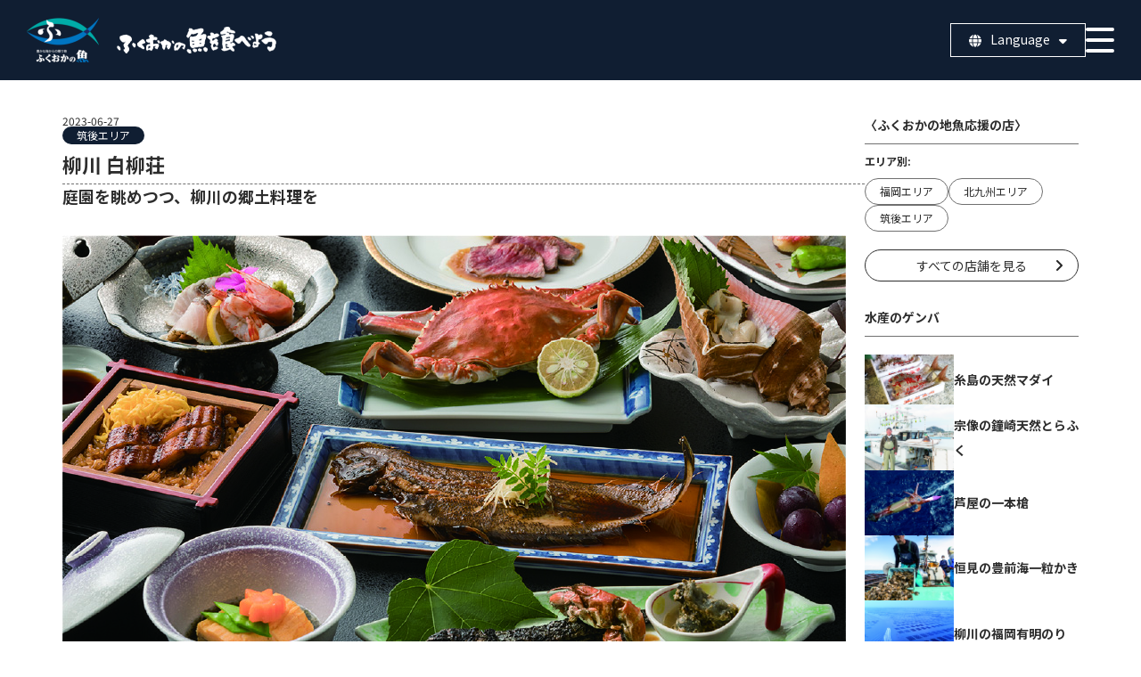

--- FILE ---
content_type: text/html; charset=UTF-8
request_url: https://fukuoka.jizakanavi-plus.jp/blog/2023/06/27/%E6%9F%B3%E5%B7%9D-%E7%99%BD%E6%9F%B3%E8%8D%98/
body_size: 9279
content:

<!DOCTYPE html>
<html lang="en">

<head>
    <meta charset="utf-8">
    <meta name="viewport" content="width=device-width, initial-scale=1">
    <meta http-equiv="X-UA-Compatible" content="IE=edge">
        <link href="https://fukuoka.jizakanavi-plus.jp/wp-content/themes/jizakanavi-local-fish_v1.0/css/reset.css" rel="stylesheet" type="text/css" media="all" />
    <link href="https://fukuoka.jizakanavi-plus.jp/wp-content/themes/jizakanavi-local-fish_v1.0/css/style.css" rel="stylesheet" type="text/css" media="all" />
            <link rel="stylesheet" type="text/css" href="//cdn.jsdelivr.net/npm/slick-carousel@1.8.1/slick/slick.css" />
    <link rel="preconnect" href="https://fonts.googleapis.com">
    <link rel="preconnect" href="https://fonts.gstatic.com" crossorigin>
    <link href="https://fonts.googleapis.com/css2?family=Noto+Sans+JP:wght@400;700&family=Kiwi+Maru:wght@400;500&display=swap" rel="stylesheet">
    <link rel="shortcut icon" href="https://fukuoka.jizakanavi-plus.jp/wp-content/themes/jizakanavi-local-fish_v1.0/images/logo/favicon.ico">
    <script src="https://kit.fontawesome.com/efa32b184d.js" crossorigin="anonymous"></script>
    <script src="https://code.jquery.com/jquery-3.6.0.min.js" integrity="sha256-/xUj+3OJU5yExlq6GSYGSHk7tPXikynS7ogEvDej/m4=" crossorigin="anonymous"></script>
    <script type="text/javascript" src="https://cdn.jsdelivr.net/npm/slick-carousel@1.8.1/slick/slick.min.js"></script>
    <!-- Google tag (gtag.js) -->
    <script async src="https://www.googletagmanager.com/gtag/js?id=G-3DKL5TMKEX"></script>
    <script>
        window.dataLayer = window.dataLayer || [];

        function gtag() {
            dataLayer.push(arguments);
        }
        gtag('js', new Date());
        gtag('config', 'G-3DKL5TMKEX');
    </script>
    <title>柳川 白柳荘 | ふくおかの魚を食べよう</title>
	<style>img:is([sizes="auto" i], [sizes^="auto," i]) { contain-intrinsic-size: 3000px 1500px }</style>
	
		<!-- All in One SEO 4.8.7 - aioseo.com -->
	<meta name="robots" content="max-image-preview:large" />
	<meta name="author" content="jizakanavip-admin-usr"/>
	<link rel="canonical" href="https://fukuoka.jizakanavi-plus.jp/blog/2023/06/27/%e6%9f%b3%e5%b7%9d-%e7%99%bd%e6%9f%b3%e8%8d%98/" />
	<meta name="generator" content="All in One SEO (AIOSEO) 4.8.7" />
		<meta property="og:locale" content="ja_JP" />
		<meta property="og:site_name" content="ふくおかの魚を食べよう | 福岡の地魚料理がうまい店" />
		<meta property="og:type" content="article" />
		<meta property="og:title" content="柳川 白柳荘 | ふくおかの魚を食べよう" />
		<meta property="og:url" content="https://fukuoka.jizakanavi-plus.jp/blog/2023/06/27/%e6%9f%b3%e5%b7%9d-%e7%99%bd%e6%9f%b3%e8%8d%98/" />
		<meta property="og:image" content="https://fukuoka.jizakanavi-plus.jp/wp-content/uploads/2023/06/c15_01.jpg" />
		<meta property="og:image:secure_url" content="https://fukuoka.jizakanavi-plus.jp/wp-content/uploads/2023/06/c15_01.jpg" />
		<meta property="og:image:width" content="879" />
		<meta property="og:image:height" content="486" />
		<meta property="article:published_time" content="2023-06-27T11:54:31+00:00" />
		<meta property="article:modified_time" content="2023-06-29T15:17:23+00:00" />
		<meta name="twitter:card" content="summary_large_image" />
		<meta name="twitter:title" content="柳川 白柳荘 | ふくおかの魚を食べよう" />
		<meta name="twitter:image" content="https://fukuoka.jizakanavi-plus.jp/wp-content/uploads/2023/06/c15_01.jpg" />
		<script type="application/ld+json" class="aioseo-schema">
			{"@context":"https:\/\/schema.org","@graph":[{"@type":"BlogPosting","@id":"https:\/\/fukuoka.jizakanavi-plus.jp\/blog\/2023\/06\/27\/%e6%9f%b3%e5%b7%9d-%e7%99%bd%e6%9f%b3%e8%8d%98\/#blogposting","name":"\u67f3\u5ddd \u767d\u67f3\u8358 | \u3075\u304f\u304a\u304b\u306e\u9b5a\u3092\u98df\u3079\u3088\u3046","headline":"\u67f3\u5ddd \u767d\u67f3\u8358","author":{"@id":"https:\/\/fukuoka.jizakanavi-plus.jp\/blog\/author\/jizakanavip-admin-usr\/#author"},"publisher":{"@id":"https:\/\/fukuoka.jizakanavi-plus.jp\/#organization"},"image":{"@type":"ImageObject","url":"https:\/\/fukuoka.jizakanavi-plus.jp\/wp-content\/uploads\/2023\/06\/c15_01.jpg","width":879,"height":486},"datePublished":"2023-06-27T20:54:31+09:00","dateModified":"2023-06-30T00:17:23+09:00","inLanguage":"ja","mainEntityOfPage":{"@id":"https:\/\/fukuoka.jizakanavi-plus.jp\/blog\/2023\/06\/27\/%e6%9f%b3%e5%b7%9d-%e7%99%bd%e6%9f%b3%e8%8d%98\/#webpage"},"isPartOf":{"@id":"https:\/\/fukuoka.jizakanavi-plus.jp\/blog\/2023\/06\/27\/%e6%9f%b3%e5%b7%9d-%e7%99%bd%e6%9f%b3%e8%8d%98\/#webpage"},"articleSection":"\u30a6\u30ca\u30ae, \u30af\u30c1\u30be\u30b3, \u7b51\u5f8c\u30a8\u30ea\u30a2"},{"@type":"BreadcrumbList","@id":"https:\/\/fukuoka.jizakanavi-plus.jp\/blog\/2023\/06\/27\/%e6%9f%b3%e5%b7%9d-%e7%99%bd%e6%9f%b3%e8%8d%98\/#breadcrumblist","itemListElement":[{"@type":"ListItem","@id":"https:\/\/fukuoka.jizakanavi-plus.jp#listItem","position":1,"name":"\u30db\u30fc\u30e0","item":"https:\/\/fukuoka.jizakanavi-plus.jp","nextItem":{"@type":"ListItem","@id":"https:\/\/fukuoka.jizakanavi-plus.jp\/blog\/category\/area\/#listItem","name":"\u30a8\u30ea\u30a2\u5225"}},{"@type":"ListItem","@id":"https:\/\/fukuoka.jizakanavi-plus.jp\/blog\/category\/area\/#listItem","position":2,"name":"\u30a8\u30ea\u30a2\u5225","item":"https:\/\/fukuoka.jizakanavi-plus.jp\/blog\/category\/area\/","nextItem":{"@type":"ListItem","@id":"https:\/\/fukuoka.jizakanavi-plus.jp\/blog\/category\/area\/chikugo\/#listItem","name":"\u7b51\u5f8c\u30a8\u30ea\u30a2"},"previousItem":{"@type":"ListItem","@id":"https:\/\/fukuoka.jizakanavi-plus.jp#listItem","name":"\u30db\u30fc\u30e0"}},{"@type":"ListItem","@id":"https:\/\/fukuoka.jizakanavi-plus.jp\/blog\/category\/area\/chikugo\/#listItem","position":3,"name":"\u7b51\u5f8c\u30a8\u30ea\u30a2","item":"https:\/\/fukuoka.jizakanavi-plus.jp\/blog\/category\/area\/chikugo\/","nextItem":{"@type":"ListItem","@id":"https:\/\/fukuoka.jizakanavi-plus.jp\/blog\/2023\/06\/27\/%e6%9f%b3%e5%b7%9d-%e7%99%bd%e6%9f%b3%e8%8d%98\/#listItem","name":"\u67f3\u5ddd \u767d\u67f3\u8358"},"previousItem":{"@type":"ListItem","@id":"https:\/\/fukuoka.jizakanavi-plus.jp\/blog\/category\/area\/#listItem","name":"\u30a8\u30ea\u30a2\u5225"}},{"@type":"ListItem","@id":"https:\/\/fukuoka.jizakanavi-plus.jp\/blog\/2023\/06\/27\/%e6%9f%b3%e5%b7%9d-%e7%99%bd%e6%9f%b3%e8%8d%98\/#listItem","position":4,"name":"\u67f3\u5ddd \u767d\u67f3\u8358","previousItem":{"@type":"ListItem","@id":"https:\/\/fukuoka.jizakanavi-plus.jp\/blog\/category\/area\/chikugo\/#listItem","name":"\u7b51\u5f8c\u30a8\u30ea\u30a2"}}]},{"@type":"Organization","@id":"https:\/\/fukuoka.jizakanavi-plus.jp\/#organization","name":"\u3075\u304f\u304a\u304b\u306e\u9b5a\u3092\u98df\u3079\u3088\u3046","description":"\u798f\u5ca1\u306e\u5730\u9b5a\u6599\u7406\u304c\u3046\u307e\u3044\u5e97","url":"https:\/\/fukuoka.jizakanavi-plus.jp\/"},{"@type":"Person","@id":"https:\/\/fukuoka.jizakanavi-plus.jp\/blog\/author\/jizakanavip-admin-usr\/#author","url":"https:\/\/fukuoka.jizakanavi-plus.jp\/blog\/author\/jizakanavip-admin-usr\/","name":"jizakanavip-admin-usr","image":{"@type":"ImageObject","@id":"https:\/\/fukuoka.jizakanavi-plus.jp\/blog\/2023\/06\/27\/%e6%9f%b3%e5%b7%9d-%e7%99%bd%e6%9f%b3%e8%8d%98\/#authorImage","url":"https:\/\/secure.gravatar.com\/avatar\/9e5d79da11c333bf0b261b33f90bf076e1b36bd7814ba08b94437d9b48931f61?s=96&d=mm&r=g","width":96,"height":96,"caption":"jizakanavip-admin-usr"}},{"@type":"WebPage","@id":"https:\/\/fukuoka.jizakanavi-plus.jp\/blog\/2023\/06\/27\/%e6%9f%b3%e5%b7%9d-%e7%99%bd%e6%9f%b3%e8%8d%98\/#webpage","url":"https:\/\/fukuoka.jizakanavi-plus.jp\/blog\/2023\/06\/27\/%e6%9f%b3%e5%b7%9d-%e7%99%bd%e6%9f%b3%e8%8d%98\/","name":"\u67f3\u5ddd \u767d\u67f3\u8358 | \u3075\u304f\u304a\u304b\u306e\u9b5a\u3092\u98df\u3079\u3088\u3046","inLanguage":"ja","isPartOf":{"@id":"https:\/\/fukuoka.jizakanavi-plus.jp\/#website"},"breadcrumb":{"@id":"https:\/\/fukuoka.jizakanavi-plus.jp\/blog\/2023\/06\/27\/%e6%9f%b3%e5%b7%9d-%e7%99%bd%e6%9f%b3%e8%8d%98\/#breadcrumblist"},"author":{"@id":"https:\/\/fukuoka.jizakanavi-plus.jp\/blog\/author\/jizakanavip-admin-usr\/#author"},"creator":{"@id":"https:\/\/fukuoka.jizakanavi-plus.jp\/blog\/author\/jizakanavip-admin-usr\/#author"},"image":{"@type":"ImageObject","url":"https:\/\/fukuoka.jizakanavi-plus.jp\/wp-content\/uploads\/2023\/06\/c15_01.jpg","@id":"https:\/\/fukuoka.jizakanavi-plus.jp\/blog\/2023\/06\/27\/%e6%9f%b3%e5%b7%9d-%e7%99%bd%e6%9f%b3%e8%8d%98\/#mainImage","width":879,"height":486},"primaryImageOfPage":{"@id":"https:\/\/fukuoka.jizakanavi-plus.jp\/blog\/2023\/06\/27\/%e6%9f%b3%e5%b7%9d-%e7%99%bd%e6%9f%b3%e8%8d%98\/#mainImage"},"datePublished":"2023-06-27T20:54:31+09:00","dateModified":"2023-06-30T00:17:23+09:00"},{"@type":"WebSite","@id":"https:\/\/fukuoka.jizakanavi-plus.jp\/#website","url":"https:\/\/fukuoka.jizakanavi-plus.jp\/","name":"\u3075\u304f\u304a\u304b\u306e\u9b5a\u3092\u98df\u3079\u3088\u3046","description":"\u798f\u5ca1\u306e\u5730\u9b5a\u6599\u7406\u304c\u3046\u307e\u3044\u5e97","inLanguage":"ja","publisher":{"@id":"https:\/\/fukuoka.jizakanavi-plus.jp\/#organization"}}]}
		</script>
		<!-- All in One SEO -->

<link rel="alternate" type="application/rss+xml" title="ふくおかの魚を食べよう &raquo; 柳川 白柳荘 のコメントのフィード" href="https://fukuoka.jizakanavi-plus.jp/blog/2023/06/27/%e6%9f%b3%e5%b7%9d-%e7%99%bd%e6%9f%b3%e8%8d%98/feed/" />
<script type="text/javascript">
/* <![CDATA[ */
window._wpemojiSettings = {"baseUrl":"https:\/\/s.w.org\/images\/core\/emoji\/16.0.1\/72x72\/","ext":".png","svgUrl":"https:\/\/s.w.org\/images\/core\/emoji\/16.0.1\/svg\/","svgExt":".svg","source":{"concatemoji":"https:\/\/fukuoka.jizakanavi-plus.jp\/wp-includes\/js\/wp-emoji-release.min.js?ver=6.8.3"}};
/*! This file is auto-generated */
!function(s,n){var o,i,e;function c(e){try{var t={supportTests:e,timestamp:(new Date).valueOf()};sessionStorage.setItem(o,JSON.stringify(t))}catch(e){}}function p(e,t,n){e.clearRect(0,0,e.canvas.width,e.canvas.height),e.fillText(t,0,0);var t=new Uint32Array(e.getImageData(0,0,e.canvas.width,e.canvas.height).data),a=(e.clearRect(0,0,e.canvas.width,e.canvas.height),e.fillText(n,0,0),new Uint32Array(e.getImageData(0,0,e.canvas.width,e.canvas.height).data));return t.every(function(e,t){return e===a[t]})}function u(e,t){e.clearRect(0,0,e.canvas.width,e.canvas.height),e.fillText(t,0,0);for(var n=e.getImageData(16,16,1,1),a=0;a<n.data.length;a++)if(0!==n.data[a])return!1;return!0}function f(e,t,n,a){switch(t){case"flag":return n(e,"\ud83c\udff3\ufe0f\u200d\u26a7\ufe0f","\ud83c\udff3\ufe0f\u200b\u26a7\ufe0f")?!1:!n(e,"\ud83c\udde8\ud83c\uddf6","\ud83c\udde8\u200b\ud83c\uddf6")&&!n(e,"\ud83c\udff4\udb40\udc67\udb40\udc62\udb40\udc65\udb40\udc6e\udb40\udc67\udb40\udc7f","\ud83c\udff4\u200b\udb40\udc67\u200b\udb40\udc62\u200b\udb40\udc65\u200b\udb40\udc6e\u200b\udb40\udc67\u200b\udb40\udc7f");case"emoji":return!a(e,"\ud83e\udedf")}return!1}function g(e,t,n,a){var r="undefined"!=typeof WorkerGlobalScope&&self instanceof WorkerGlobalScope?new OffscreenCanvas(300,150):s.createElement("canvas"),o=r.getContext("2d",{willReadFrequently:!0}),i=(o.textBaseline="top",o.font="600 32px Arial",{});return e.forEach(function(e){i[e]=t(o,e,n,a)}),i}function t(e){var t=s.createElement("script");t.src=e,t.defer=!0,s.head.appendChild(t)}"undefined"!=typeof Promise&&(o="wpEmojiSettingsSupports",i=["flag","emoji"],n.supports={everything:!0,everythingExceptFlag:!0},e=new Promise(function(e){s.addEventListener("DOMContentLoaded",e,{once:!0})}),new Promise(function(t){var n=function(){try{var e=JSON.parse(sessionStorage.getItem(o));if("object"==typeof e&&"number"==typeof e.timestamp&&(new Date).valueOf()<e.timestamp+604800&&"object"==typeof e.supportTests)return e.supportTests}catch(e){}return null}();if(!n){if("undefined"!=typeof Worker&&"undefined"!=typeof OffscreenCanvas&&"undefined"!=typeof URL&&URL.createObjectURL&&"undefined"!=typeof Blob)try{var e="postMessage("+g.toString()+"("+[JSON.stringify(i),f.toString(),p.toString(),u.toString()].join(",")+"));",a=new Blob([e],{type:"text/javascript"}),r=new Worker(URL.createObjectURL(a),{name:"wpTestEmojiSupports"});return void(r.onmessage=function(e){c(n=e.data),r.terminate(),t(n)})}catch(e){}c(n=g(i,f,p,u))}t(n)}).then(function(e){for(var t in e)n.supports[t]=e[t],n.supports.everything=n.supports.everything&&n.supports[t],"flag"!==t&&(n.supports.everythingExceptFlag=n.supports.everythingExceptFlag&&n.supports[t]);n.supports.everythingExceptFlag=n.supports.everythingExceptFlag&&!n.supports.flag,n.DOMReady=!1,n.readyCallback=function(){n.DOMReady=!0}}).then(function(){return e}).then(function(){var e;n.supports.everything||(n.readyCallback(),(e=n.source||{}).concatemoji?t(e.concatemoji):e.wpemoji&&e.twemoji&&(t(e.twemoji),t(e.wpemoji)))}))}((window,document),window._wpemojiSettings);
/* ]]> */
</script>
<style id='wp-emoji-styles-inline-css' type='text/css'>

	img.wp-smiley, img.emoji {
		display: inline !important;
		border: none !important;
		box-shadow: none !important;
		height: 1em !important;
		width: 1em !important;
		margin: 0 0.07em !important;
		vertical-align: -0.1em !important;
		background: none !important;
		padding: 0 !important;
	}
</style>
<link rel='stylesheet' id='wp-block-library-css' href='https://fukuoka.jizakanavi-plus.jp/wp-includes/css/dist/block-library/style.min.css?ver=6.8.3' type='text/css' media='all' />
<style id='classic-theme-styles-inline-css' type='text/css'>
/*! This file is auto-generated */
.wp-block-button__link{color:#fff;background-color:#32373c;border-radius:9999px;box-shadow:none;text-decoration:none;padding:calc(.667em + 2px) calc(1.333em + 2px);font-size:1.125em}.wp-block-file__button{background:#32373c;color:#fff;text-decoration:none}
</style>
<style id='global-styles-inline-css' type='text/css'>
:root{--wp--preset--aspect-ratio--square: 1;--wp--preset--aspect-ratio--4-3: 4/3;--wp--preset--aspect-ratio--3-4: 3/4;--wp--preset--aspect-ratio--3-2: 3/2;--wp--preset--aspect-ratio--2-3: 2/3;--wp--preset--aspect-ratio--16-9: 16/9;--wp--preset--aspect-ratio--9-16: 9/16;--wp--preset--color--black: #000000;--wp--preset--color--cyan-bluish-gray: #abb8c3;--wp--preset--color--white: #ffffff;--wp--preset--color--pale-pink: #f78da7;--wp--preset--color--vivid-red: #cf2e2e;--wp--preset--color--luminous-vivid-orange: #ff6900;--wp--preset--color--luminous-vivid-amber: #fcb900;--wp--preset--color--light-green-cyan: #7bdcb5;--wp--preset--color--vivid-green-cyan: #00d084;--wp--preset--color--pale-cyan-blue: #8ed1fc;--wp--preset--color--vivid-cyan-blue: #0693e3;--wp--preset--color--vivid-purple: #9b51e0;--wp--preset--gradient--vivid-cyan-blue-to-vivid-purple: linear-gradient(135deg,rgba(6,147,227,1) 0%,rgb(155,81,224) 100%);--wp--preset--gradient--light-green-cyan-to-vivid-green-cyan: linear-gradient(135deg,rgb(122,220,180) 0%,rgb(0,208,130) 100%);--wp--preset--gradient--luminous-vivid-amber-to-luminous-vivid-orange: linear-gradient(135deg,rgba(252,185,0,1) 0%,rgba(255,105,0,1) 100%);--wp--preset--gradient--luminous-vivid-orange-to-vivid-red: linear-gradient(135deg,rgba(255,105,0,1) 0%,rgb(207,46,46) 100%);--wp--preset--gradient--very-light-gray-to-cyan-bluish-gray: linear-gradient(135deg,rgb(238,238,238) 0%,rgb(169,184,195) 100%);--wp--preset--gradient--cool-to-warm-spectrum: linear-gradient(135deg,rgb(74,234,220) 0%,rgb(151,120,209) 20%,rgb(207,42,186) 40%,rgb(238,44,130) 60%,rgb(251,105,98) 80%,rgb(254,248,76) 100%);--wp--preset--gradient--blush-light-purple: linear-gradient(135deg,rgb(255,206,236) 0%,rgb(152,150,240) 100%);--wp--preset--gradient--blush-bordeaux: linear-gradient(135deg,rgb(254,205,165) 0%,rgb(254,45,45) 50%,rgb(107,0,62) 100%);--wp--preset--gradient--luminous-dusk: linear-gradient(135deg,rgb(255,203,112) 0%,rgb(199,81,192) 50%,rgb(65,88,208) 100%);--wp--preset--gradient--pale-ocean: linear-gradient(135deg,rgb(255,245,203) 0%,rgb(182,227,212) 50%,rgb(51,167,181) 100%);--wp--preset--gradient--electric-grass: linear-gradient(135deg,rgb(202,248,128) 0%,rgb(113,206,126) 100%);--wp--preset--gradient--midnight: linear-gradient(135deg,rgb(2,3,129) 0%,rgb(40,116,252) 100%);--wp--preset--font-size--small: 13px;--wp--preset--font-size--medium: 20px;--wp--preset--font-size--large: 36px;--wp--preset--font-size--x-large: 42px;--wp--preset--spacing--20: 0.44rem;--wp--preset--spacing--30: 0.67rem;--wp--preset--spacing--40: 1rem;--wp--preset--spacing--50: 1.5rem;--wp--preset--spacing--60: 2.25rem;--wp--preset--spacing--70: 3.38rem;--wp--preset--spacing--80: 5.06rem;--wp--preset--shadow--natural: 6px 6px 9px rgba(0, 0, 0, 0.2);--wp--preset--shadow--deep: 12px 12px 50px rgba(0, 0, 0, 0.4);--wp--preset--shadow--sharp: 6px 6px 0px rgba(0, 0, 0, 0.2);--wp--preset--shadow--outlined: 6px 6px 0px -3px rgba(255, 255, 255, 1), 6px 6px rgba(0, 0, 0, 1);--wp--preset--shadow--crisp: 6px 6px 0px rgba(0, 0, 0, 1);}:where(.is-layout-flex){gap: 0.5em;}:where(.is-layout-grid){gap: 0.5em;}body .is-layout-flex{display: flex;}.is-layout-flex{flex-wrap: wrap;align-items: center;}.is-layout-flex > :is(*, div){margin: 0;}body .is-layout-grid{display: grid;}.is-layout-grid > :is(*, div){margin: 0;}:where(.wp-block-columns.is-layout-flex){gap: 2em;}:where(.wp-block-columns.is-layout-grid){gap: 2em;}:where(.wp-block-post-template.is-layout-flex){gap: 1.25em;}:where(.wp-block-post-template.is-layout-grid){gap: 1.25em;}.has-black-color{color: var(--wp--preset--color--black) !important;}.has-cyan-bluish-gray-color{color: var(--wp--preset--color--cyan-bluish-gray) !important;}.has-white-color{color: var(--wp--preset--color--white) !important;}.has-pale-pink-color{color: var(--wp--preset--color--pale-pink) !important;}.has-vivid-red-color{color: var(--wp--preset--color--vivid-red) !important;}.has-luminous-vivid-orange-color{color: var(--wp--preset--color--luminous-vivid-orange) !important;}.has-luminous-vivid-amber-color{color: var(--wp--preset--color--luminous-vivid-amber) !important;}.has-light-green-cyan-color{color: var(--wp--preset--color--light-green-cyan) !important;}.has-vivid-green-cyan-color{color: var(--wp--preset--color--vivid-green-cyan) !important;}.has-pale-cyan-blue-color{color: var(--wp--preset--color--pale-cyan-blue) !important;}.has-vivid-cyan-blue-color{color: var(--wp--preset--color--vivid-cyan-blue) !important;}.has-vivid-purple-color{color: var(--wp--preset--color--vivid-purple) !important;}.has-black-background-color{background-color: var(--wp--preset--color--black) !important;}.has-cyan-bluish-gray-background-color{background-color: var(--wp--preset--color--cyan-bluish-gray) !important;}.has-white-background-color{background-color: var(--wp--preset--color--white) !important;}.has-pale-pink-background-color{background-color: var(--wp--preset--color--pale-pink) !important;}.has-vivid-red-background-color{background-color: var(--wp--preset--color--vivid-red) !important;}.has-luminous-vivid-orange-background-color{background-color: var(--wp--preset--color--luminous-vivid-orange) !important;}.has-luminous-vivid-amber-background-color{background-color: var(--wp--preset--color--luminous-vivid-amber) !important;}.has-light-green-cyan-background-color{background-color: var(--wp--preset--color--light-green-cyan) !important;}.has-vivid-green-cyan-background-color{background-color: var(--wp--preset--color--vivid-green-cyan) !important;}.has-pale-cyan-blue-background-color{background-color: var(--wp--preset--color--pale-cyan-blue) !important;}.has-vivid-cyan-blue-background-color{background-color: var(--wp--preset--color--vivid-cyan-blue) !important;}.has-vivid-purple-background-color{background-color: var(--wp--preset--color--vivid-purple) !important;}.has-black-border-color{border-color: var(--wp--preset--color--black) !important;}.has-cyan-bluish-gray-border-color{border-color: var(--wp--preset--color--cyan-bluish-gray) !important;}.has-white-border-color{border-color: var(--wp--preset--color--white) !important;}.has-pale-pink-border-color{border-color: var(--wp--preset--color--pale-pink) !important;}.has-vivid-red-border-color{border-color: var(--wp--preset--color--vivid-red) !important;}.has-luminous-vivid-orange-border-color{border-color: var(--wp--preset--color--luminous-vivid-orange) !important;}.has-luminous-vivid-amber-border-color{border-color: var(--wp--preset--color--luminous-vivid-amber) !important;}.has-light-green-cyan-border-color{border-color: var(--wp--preset--color--light-green-cyan) !important;}.has-vivid-green-cyan-border-color{border-color: var(--wp--preset--color--vivid-green-cyan) !important;}.has-pale-cyan-blue-border-color{border-color: var(--wp--preset--color--pale-cyan-blue) !important;}.has-vivid-cyan-blue-border-color{border-color: var(--wp--preset--color--vivid-cyan-blue) !important;}.has-vivid-purple-border-color{border-color: var(--wp--preset--color--vivid-purple) !important;}.has-vivid-cyan-blue-to-vivid-purple-gradient-background{background: var(--wp--preset--gradient--vivid-cyan-blue-to-vivid-purple) !important;}.has-light-green-cyan-to-vivid-green-cyan-gradient-background{background: var(--wp--preset--gradient--light-green-cyan-to-vivid-green-cyan) !important;}.has-luminous-vivid-amber-to-luminous-vivid-orange-gradient-background{background: var(--wp--preset--gradient--luminous-vivid-amber-to-luminous-vivid-orange) !important;}.has-luminous-vivid-orange-to-vivid-red-gradient-background{background: var(--wp--preset--gradient--luminous-vivid-orange-to-vivid-red) !important;}.has-very-light-gray-to-cyan-bluish-gray-gradient-background{background: var(--wp--preset--gradient--very-light-gray-to-cyan-bluish-gray) !important;}.has-cool-to-warm-spectrum-gradient-background{background: var(--wp--preset--gradient--cool-to-warm-spectrum) !important;}.has-blush-light-purple-gradient-background{background: var(--wp--preset--gradient--blush-light-purple) !important;}.has-blush-bordeaux-gradient-background{background: var(--wp--preset--gradient--blush-bordeaux) !important;}.has-luminous-dusk-gradient-background{background: var(--wp--preset--gradient--luminous-dusk) !important;}.has-pale-ocean-gradient-background{background: var(--wp--preset--gradient--pale-ocean) !important;}.has-electric-grass-gradient-background{background: var(--wp--preset--gradient--electric-grass) !important;}.has-midnight-gradient-background{background: var(--wp--preset--gradient--midnight) !important;}.has-small-font-size{font-size: var(--wp--preset--font-size--small) !important;}.has-medium-font-size{font-size: var(--wp--preset--font-size--medium) !important;}.has-large-font-size{font-size: var(--wp--preset--font-size--large) !important;}.has-x-large-font-size{font-size: var(--wp--preset--font-size--x-large) !important;}
:where(.wp-block-post-template.is-layout-flex){gap: 1.25em;}:where(.wp-block-post-template.is-layout-grid){gap: 1.25em;}
:where(.wp-block-columns.is-layout-flex){gap: 2em;}:where(.wp-block-columns.is-layout-grid){gap: 2em;}
:root :where(.wp-block-pullquote){font-size: 1.5em;line-height: 1.6;}
</style>
<script type="text/javascript" src="https://fukuoka.jizakanavi-plus.jp/wp-content/themes/jizakanavi-local-fish_v1.0/js/function.js?ver=6.8.3" id="main-script-js"></script>
<link rel="https://api.w.org/" href="https://fukuoka.jizakanavi-plus.jp/wp-json/" /><link rel="alternate" title="JSON" type="application/json" href="https://fukuoka.jizakanavi-plus.jp/wp-json/wp/v2/posts/1193" /><link rel='shortlink' href='https://fukuoka.jizakanavi-plus.jp/?p=1193' />
<link rel="alternate" title="oEmbed (JSON)" type="application/json+oembed" href="https://fukuoka.jizakanavi-plus.jp/wp-json/oembed/1.0/embed?url=https%3A%2F%2Ffukuoka.jizakanavi-plus.jp%2Fblog%2F2023%2F06%2F27%2F%25e6%259f%25b3%25e5%25b7%259d-%25e7%2599%25bd%25e6%259f%25b3%25e8%258d%2598%2F" />
<link rel="alternate" title="oEmbed (XML)" type="text/xml+oembed" href="https://fukuoka.jizakanavi-plus.jp/wp-json/oembed/1.0/embed?url=https%3A%2F%2Ffukuoka.jizakanavi-plus.jp%2Fblog%2F2023%2F06%2F27%2F%25e6%259f%25b3%25e5%25b7%259d-%25e7%2599%25bd%25e6%259f%25b3%25e8%258d%2598%2F&#038;format=xml" />
</head>

<body class="wp-singular post-template-default single single-post postid-1193 single-format-standard wp-theme-jizakanavi-local-fish_v10">
    <header id="header">
        <div class="header-wrap container">
            <a href="https://fukuoka.jizakanavi-plus.jp">
                <img class="header-wrap__logo" src="https://fukuoka.jizakanavi-plus.jp/wp-content/themes/jizakanavi-local-fish_v1.0/images/logo/site-logo_f.png" alt="ふくおかの魚を食べよう">
            </a>
            <div class="menu">
                <div class="lang">
                    <button class="dropdown-button"><span class="pc-show">Language</span></button>
                    <ul class="dropdown-menu">
                        <li><a href="https://fukuoka.jizakanavi-plus.jp/">日本語</a></li>
                        <li><a href="https://fukuoka.jizakanavi-plus.jp/en">English</a></li>
                        <li><a href="https://fukuoka.jizakanavi-plus.jp/cn/">中文</a></li>
                        <li><a href="https://fukuoka.jizakanavi-plus.jp/kr/">한국어</a></li>
                    </ul>
                </div>
                <div class="navToggle">
                    <span></span>
                    <span></span>
                    <span></span>
                </div>
                <nav class="globalMenu">
                    <ul class="sitemap">
                        <li><a href="https://fukuoka.jizakanavi-plus.jp/store/"><p>ふくおかの地魚応援の店</p></a></li>
<li><a href="https://fukuoka.jizakanavi-plus.jp/genba-fisheries/"><p>水産のゲンバ</p></a></li>
<li><a href="https://fukuoka.jizakanavi-plus.jp/fish-trip/"><p>さとうしょうこの地魚と醤油の旅</p></a></li>
<li><a href="https://fukuoka.jizakanavi-plus.jp/fish-book/"><p>地魚図鑑</p></a></li>
                    </ul>
                </nav>
            </div>
        </div>
    </header>    <main id="single" class="container">
        <div class="content-wrap">
            <div class="single-detail">
                <span class="single-detail__date">
                    2023-06-27                </span>
                <div class="single-detail__type-list">
                    <!-- <a class="single-detail__type" href="https://fukuoka.jizakanavi-plus.jp/blog/category/fish-type/unagi/">ウナギ</a><a class="single-detail__type" href="https://fukuoka.jizakanavi-plus.jp/blog/category/fish-type/kuchizoko/">クチゾコ</a><a class="single-detail__type" href="https://fukuoka.jizakanavi-plus.jp/blog/category/area/chikugo/">筑後エリア</a> -->

                    <a class="single-detail__type" href="https://fukuoka.jizakanavi-plus.jp/blog/category/area/chikugo/">筑後エリア</a>                </div>
                <h1 class="single-detail__ttl">柳川 白柳荘</h1>
                                <h2 class="single-detail__cf">庭園を眺めつつ、柳川の郷土料理を</h2>
            </div>
            <div class="single-gallery">
                <div class="single-gallery__main">
                    <img src="https://fukuoka.jizakanavi-plus.jp/wp-content/uploads/2023/06/c15_01.jpg" >
                </div>
                <div class="single-gallery__group">
                    <img class="single-gallery__img" src="https://fukuoka.jizakanavi-plus.jp/wp-content/uploads/2023/06/c15_02.jpg " ><img class="single-gallery__img" src="https://fukuoka.jizakanavi-plus.jp/wp-content/uploads/2023/06/c15_03.jpg " >                </div>
            </div>
            <div class="single-info">
                <p class="single-info__detail">手入れの行き届いた日本庭園で有名な『柳川 白柳荘』。旬の食材を使い、趣向を凝らした創作懐石もこちらの評判を上げる一因となった。懐石だけでなく、クチゾコなどの有明海特有の魚介料理や、柳川名物のうなぎのせいろ蒸しも地域の人や観光客に人気。落ち着いた雰囲気のなかで食事をしたい人におすすめ。</p>
                <table class="single-info__about">
                    <tr>
                        <th>住所</th>
                        <td>柳川市新町16</td>
                    </tr>
                    <tr>
                        <th>電話番号</th>
                        <td>0944-73-1188</td>
                    </tr>
                    <tr>
                        <th>営業時間</th>
                        <td>11:30〜OS14:00、17:30〜OS20:00</td>
                    </tr>
                    <tr>
                        <th>定休日</th>
                        <td>なし</td>
                    </tr>
                    <tr>
                        <th>駐車場</th>
                        <td>50台</td>
                    </tr>
                </table>
            </div>
        </div>
        <aside id="sidebar">
    <div class="side-cat">
        <h2 class="side-cat__ttl">〈ふくおかの地魚応援の店〉</h2>
        <!-- <h3 class="side-cat__name">魚種別:</h3>
        <div class="type-list">
            <a class="type-list__cat" href="https://fukuoka.jizakanavi-plus.jp/blog/category/fish-type/aoriika/">アオリイカ</a><a class="type-list__cat" href="https://fukuoka.jizakanavi-plus.jp/blog/category/fish-type/akoku/">アコウ</a><a class="type-list__cat" href="https://fukuoka.jizakanavi-plus.jp/blog/category/fish-type/asarri/">アサリ</a><a class="type-list__cat" href="https://fukuoka.jizakanavi-plus.jp/blog/category/fish-type/aji/">アジ</a><a class="type-list__cat" href="https://fukuoka.jizakanavi-plus.jp/blog/category/fish-type/anago/">アナゴ</a><a class="type-list__cat" href="https://fukuoka.jizakanavi-plus.jp/blog/category/fish-type/amadai/">アマダイ</a><a class="type-list__cat" href="https://fukuoka.jizakanavi-plus.jp/blog/category/fish-type/ayu/">アユ</a><a class="type-list__cat" href="https://fukuoka.jizakanavi-plus.jp/blog/category/fish-type/ara/">アラ</a><a class="type-list__cat" href="https://fukuoka.jizakanavi-plus.jp/blog/category/fish-type/ankou/">アンコウ</a><a class="type-list__cat" href="https://fukuoka.jizakanavi-plus.jp/blog/category/fish-type/ika/">イカ</a><a class="type-list__cat" href="https://fukuoka.jizakanavi-plus.jp/blog/category/fish-type/isaki/">イサキ</a><a class="type-list__cat" href="https://fukuoka.jizakanavi-plus.jp/blog/category/fish-type/iwashi/">イワシ</a><a class="type-list__cat" href="https://fukuoka.jizakanavi-plus.jp/blog/category/fish-type/unagi/">ウナギ</a><a class="type-list__cat" href="https://fukuoka.jizakanavi-plus.jp/blog/category/fish-type/uni/">ウニ</a><a class="type-list__cat" href="https://fukuoka.jizakanavi-plus.jp/blog/category/fish-type/umazurahagi/">ウマズラハギ</a><a class="type-list__cat" href="https://fukuoka.jizakanavi-plus.jp/blog/category/fish-type/etsu/">エツ</a><a class="type-list__cat" href="https://fukuoka.jizakanavi-plus.jp/blog/category/fish-type/ebi/">エビ</a><a class="type-list__cat" href="https://fukuoka.jizakanavi-plus.jp/blog/category/fish-type/okoze/">オコゼ</a><a class="type-list__cat" href="https://fukuoka.jizakanavi-plus.jp/blog/category/fish-type/kaki/">カキ</a><a class="type-list__cat" href="https://fukuoka.jizakanavi-plus.jp/blog/category/fish-type/katsuo/">カツオ</a><a class="type-list__cat" href="https://fukuoka.jizakanavi-plus.jp/blog/category/fish-type/kamasu/">カマス</a><a class="type-list__cat" href="https://fukuoka.jizakanavi-plus.jp/blog/category/fish-type/kawahagi/">カワハギ</a><a class="type-list__cat" href="https://fukuoka.jizakanavi-plus.jp/blog/category/fish-type/kanpachi/">カンパチ</a><a class="type-list__cat" href="https://fukuoka.jizakanavi-plus.jp/blog/category/fish-type/kue/">クエ</a><a class="type-list__cat" href="https://fukuoka.jizakanavi-plus.jp/blog/category/fish-type/kuchizoko/">クチゾコ</a><a class="type-list__cat" href="https://fukuoka.jizakanavi-plus.jp/blog/category/fish-type/kensakiika/">ケンサキイカ</a><a class="type-list__cat" href="https://fukuoka.jizakanavi-plus.jp/blog/category/fish-type/koi/">コイ</a><a class="type-list__cat" href="https://fukuoka.jizakanavi-plus.jp/blog/category/fish-type/kouika/">コウイカ</a><a class="type-list__cat" href="https://fukuoka.jizakanavi-plus.jp/blog/category/fish-type/sazae/">サザエ</a><a class="type-list__cat" href="https://fukuoka.jizakanavi-plus.jp/blog/category/fish-type/saba/">サバ</a><a class="type-list__cat" href="https://fukuoka.jizakanavi-plus.jp/blog/category/fish-type/sawara/">サワラ</a><a class="type-list__cat" href="https://fukuoka.jizakanavi-plus.jp/blog/category/fish-type/shimaaji/">シマアジ</a><a class="type-list__cat" href="https://fukuoka.jizakanavi-plus.jp/blog/category/fish-type/shirouo/">シロウオ</a><a class="type-list__cat" href="https://fukuoka.jizakanavi-plus.jp/blog/category/fish-type/jidako/">ジダコ</a><a class="type-list__cat" href="https://fukuoka.jizakanavi-plus.jp/blog/category/fish-type/suzuki/">スズキ</a><a class="type-list__cat" href="https://fukuoka.jizakanavi-plus.jp/blog/category/fish-type/tai/">タイ</a><a class="type-list__cat" href="https://fukuoka.jizakanavi-plus.jp/blog/category/fish-type/tako/">タコ</a><a class="type-list__cat" href="https://fukuoka.jizakanavi-plus.jp/blog/category/fish-type/tachiuo/">タチウオ</a><a class="type-list__cat" href="https://fukuoka.jizakanavi-plus.jp/blog/category/fish-type/tenagadako/">テナガダコ</a><a class="type-list__cat" href="https://fukuoka.jizakanavi-plus.jp/blog/category/fish-type/torafugu/">トラフグ</a><a class="type-list__cat" href="https://fukuoka.jizakanavi-plus.jp/blog/category/fish-type/hachibiki/">ハチビキ</a><a class="type-list__cat" href="https://fukuoka.jizakanavi-plus.jp/blog/category/fish-type/hamo/">ハモ</a><a class="type-list__cat" href="https://fukuoka.jizakanavi-plus.jp/blog/category/fish-type/higesoridai/">ヒゲソリダイ</a><a class="type-list__cat" href="https://fukuoka.jizakanavi-plus.jp/blog/category/fish-type/hirame/">ヒラメ</a><a class="type-list__cat" href="https://fukuoka.jizakanavi-plus.jp/blog/category/fish-type/fugu/">フグ</a><a class="type-list__cat" href="https://fukuoka.jizakanavi-plus.jp/blog/category/fish-type/houbou/">ホウボウ</a><a class="type-list__cat" href="https://fukuoka.jizakanavi-plus.jp/blog/category/fish-type/madai/">マダイ</a><a class="type-list__cat" href="https://fukuoka.jizakanavi-plus.jp/blog/category/fish-type/meichidai/">メイチダイ</a><a class="type-list__cat" href="https://fukuoka.jizakanavi-plus.jp/blog/category/fish-type/yamame/">ヤマメ</a><a class="type-list__cat" href="https://fukuoka.jizakanavi-plus.jp/blog/category/fish-type/yariika/">ヤリイカ</a><a class="type-list__cat" href="https://fukuoka.jizakanavi-plus.jp/blog/category/fish-type/wakame/">ワカメ</a><a class="type-list__cat" href="https://fukuoka.jizakanavi-plus.jp/blog/category/fish-type/watarigani/">ワタリガニ</a>        </div> -->
        <h3 class="side-cat__name">エリア別:</h3>
        <div class="type-list">
            <a class="type-list__cat" href="https://fukuoka.jizakanavi-plus.jp/blog/category/area/fukuoka/">福岡エリア</a><a class="type-list__cat" href="https://fukuoka.jizakanavi-plus.jp/blog/category/area/kitakyusyu/">北九州エリア</a><a class="type-list__cat" href="https://fukuoka.jizakanavi-plus.jp/blog/category/area/chikugo/">筑後エリア</a>        </div>
        <div class="sidebar-more-btn">
            <a class="btn" href="https://fukuoka.jizakanavi-plus.jp/store">すべての店舗を見る</a>
        </div>
    </div>
    <div class="side-fisheries">
        <h2 class="side-fisheries__ttl">水産のゲンバ</h2>
        <ul class="side-fisheries-list">
                                                                <li class="side-fisheries-list__content">
                    <img class="content-img" src="https://fukuoka.jizakanavi-plus.jp/wp-content/uploads/2023/06/madai_01.jpg">
                    <a href="https://fukuoka.jizakanavi-plus.jp/blog/fisheries/itoshima-madai/">
                        <p class="content-name">糸島の天然マダイ</p>
                    </a>
                </li>
                            <li class="side-fisheries-list__content">
                    <img class="content-img" src="https://fukuoka.jizakanavi-plus.jp/wp-content/uploads/2023/06/torafuku_01.jpg">
                    <a href="https://fukuoka.jizakanavi-plus.jp/blog/fisheries/munakata-trafuku/">
                        <p class="content-name">宗像の鐘崎天然とらふく</p>
                    </a>
                </li>
                            <li class="side-fisheries-list__content">
                    <img class="content-img" src="https://fukuoka.jizakanavi-plus.jp/wp-content/uploads/2023/06/ipponyari_01.jpg">
                    <a href="https://fukuoka.jizakanavi-plus.jp/blog/fisheries/%e8%8a%a6%e5%b1%8b%e3%81%ae%e4%b8%80%e6%9c%ac%e6%a7%8d/">
                        <p class="content-name">芦屋の一本槍</p>
                    </a>
                </li>
                            <li class="side-fisheries-list__content">
                    <img class="content-img" src="https://fukuoka.jizakanavi-plus.jp/wp-content/uploads/2023/06/hitotubukaki_01.jpg">
                    <a href="https://fukuoka.jizakanavi-plus.jp/blog/fisheries/buzen-hitotubukaki/">
                        <p class="content-name">恒見の豊前海一粒かき</p>
                    </a>
                </li>
                            <li class="side-fisheries-list__content">
                    <img class="content-img" src="https://fukuoka.jizakanavi-plus.jp/wp-content/uploads/2023/06/ariakenori_01.jpg">
                    <a href="https://fukuoka.jizakanavi-plus.jp/blog/fisheries/yanagawa-ariakenori/">
                        <p class="content-name">柳川の福岡有明のり</p>
                    </a>
                </li>
                    </ul>
    </div>
    <div class="side-trip">
        <h2 class="side-trip__ttl">さとうしょうこの地魚と醤油の旅</h2>
        <ul class="side-trip-list">
                                                                <li class="side-trip-list__content">
                    <img class="content-img" src="https://fukuoka.jizakanavi-plus.jp/wp-content/uploads/2023/06/trip_mitsuru01.jpg">
                    <a href="https://fukuoka.jizakanavi-plus.jp/blog/trip/madai-mitsurushoyu/">
                        <p class="content-name">天然マダイ×ミツル醤油</p>
                    </a>
                </li>
                            <li class="side-trip-list__content">
                    <img class="content-img" src="https://fukuoka.jizakanavi-plus.jp/wp-content/uploads/2023/06/trip_ipponyari_01.jpg">
                    <a href="https://fukuoka.jizakanavi-plus.jp/blog/trip/ipponyari/">
                        <p class="content-name">一本槍×大町醤油</p>
                    </a>
                </li>
                            <li class="side-trip-list__content">
                    <img class="content-img" src="https://fukuoka.jizakanavi-plus.jp/wp-content/uploads/2023/06/trip_hitotsubukaki_01.jpg">
                    <a href="https://fukuoka.jizakanavi-plus.jp/blog/trip/hitotsubukaki/">
                        <p class="content-name">豊前海一粒かき×松中醤油</p>
                    </a>
                </li>
                            <li class="side-trip-list__content">
                    <img class="content-img" src="https://fukuoka.jizakanavi-plus.jp/wp-content/uploads/2023/06/trip_torafuku_01.jpg">
                    <a href="https://fukuoka.jizakanavi-plus.jp/blog/trip/torafuku/">
                        <p class="content-name">鐘崎天然とらふく×マルヨシ醤油</p>
                    </a>
                </li>
                    </ul>
    </div>
</aside>    </main>
<section class="f-link container">
    <h2 class="f-link__ttl">Link</h2>
    <div class="f-link__wrap">
        <a class="f-link__content" href="https://jizakanavi-fukuoka.jp/">
            <img src="https://fukuoka.jizakanavi-plus.jp/wp-content/themes/jizakanavi-local-fish_v1.0/images/f_bnr-03.png" alt="ファームステーションふくおか">
        </a>
        <a class="f-link__content" href="https://jizakanavi-plus.jp/">
            <img src="https://fukuoka.jizakanavi-plus.jp/wp-content/themes/jizakanavi-local-fish_v1.0/images/f_bnr-04.png" alt="ファームステーションふくおか">
        </a>
        <a class="f-link__content" href="https://www.fs-fukuoka.com/">
            <img src="https://fukuoka.jizakanavi-plus.jp/wp-content/themes/jizakanavi-local-fish_v1.0/images/f_bnr-01.jpg" alt="ファームステーションふくおか">
        </a>
        <a class="f-link__content" href="https://f-ouen.com/index.php">
            <img src="https://fukuoka.jizakanavi-plus.jp/wp-content/themes/jizakanavi-local-fish_v1.0/images/f_bnr-02.jpg" alt="いただきます！福岡のおいしい幸せ">
        </a>
    </div>
</section>
<footer id="footer">
    <div class="container f-wrap">
        <a href="https://fukuoka.jizakanavi-plus.jp">
            <img class="f-wrap__logo" src="https://fukuoka.jizakanavi-plus.jp/wp-content/themes/jizakanavi-local-fish_v1.0/images/logo/site-logo_f.png" alt="ふくおかの魚を食べよう">
        </a>
        <span class="f-wrap__copyright">©2023 ふくおかの魚を食べよう ALL RIGHTS RESERVED</span>
    </div>
</footer>
<script type="speculationrules">
{"prefetch":[{"source":"document","where":{"and":[{"href_matches":"\/*"},{"not":{"href_matches":["\/wp-*.php","\/wp-admin\/*","\/wp-content\/uploads\/*","\/wp-content\/*","\/wp-content\/plugins\/*","\/wp-content\/themes\/jizakanavi-local-fish_v1.0\/*","\/*\\?(.+)"]}},{"not":{"selector_matches":"a[rel~=\"nofollow\"]"}},{"not":{"selector_matches":".no-prefetch, .no-prefetch a"}}]},"eagerness":"conservative"}]}
</script>
</body>
</html>

--- FILE ---
content_type: text/css
request_url: https://fukuoka.jizakanavi-plus.jp/wp-content/themes/jizakanavi-local-fish_v1.0/css/style.css
body_size: 4419
content:
body{line-height:1;font-family:"Noto Sans JP", sans-serif;font-weight:400;background-color:#fff;cursor:url(../images/cursor.png), auto}img{max-width:100%;height:auto}@media (max-width:768px){p{font-size:1.4rem;line-height:2}h1{font-size:2.2rem;line-height:1.5}h2{font-size:3.2rem;line-height:1.5}h3{font-size:2.2rem;line-height:1.5}.container{width:100%;padding:0 2rem}.pc-show{display:none}.sp-show{display:block}figcaption{font-size:1rem;line-height:1.5}.pagination{margin:0 auto}.pagination .page-numbers{width:100%;display:flex;gap:1rem;justify-content:center;list-style:none;align-items:center}.pagination .page-numbers li{width:3rem;height:3rem;display:flex;align-items:center;justify-content:center;color:#fff;font-size:1.4rem;border-radius:8px;background:#DDDDDD;transition:0.2s}.pagination .page-numbers li:hover{background:#2D2D2D}.pagination .page-numbers li .current{padding:25% 0;text-align:center;height:100%;color:white;background-color:#2D2D2D;font-size:1.4rem;min-height:100%;border-radius:8px}.pagination .page-numbers li:first-of-type{width:5rem}.pagination .page-numbers li:last-of-type{width:5rem}}@media (min-width:769px){p{font-size:1.6rem;line-height:2}h1{font-size:2.2rem;line-height:1.5}h2{font-size:3.2rem;line-height:1.5}h3{font-size:2.2rem;line-height:1.5}.pc-show{display:inline}.sp-show{display:none}figcaption{font-size:1.2rem;line-height:2}.container{width:100%;max-width:1220px;margin:0 auto;padding:0 4rem}.content-wrap{width:100%}.pagination{margin:0 auto}.pagination .page-numbers{width:100%;display:flex;gap:2rem;justify-content:center;list-style:none;align-items:center}.pagination .page-numbers li{width:4rem;height:4rem;display:flex;align-items:center;justify-content:center;color:#fff;font-size:1.6rem;border-radius:8px;background:#DDDDDD;transition:0.2s}.pagination .page-numbers li:hover{background:#2D2D2D}.pagination .page-numbers li .current{padding:25% 0;text-align:center;height:100%;color:white;background-color:#2D2D2D;font-size:1.4rem;min-height:100%;border-radius:8px}.pagination .page-numbers li:first-of-type{width:6rem}.pagination .page-numbers li:last-of-type{width:6rem}}@media (max-width:768px){#header{width:100%;position:fixed;top:0;left:0;z-index:9999;background:#101E32}#header .header-wrap{display:flex;justify-content:space-between;padding:2rem 1rem;align-items:center}#header .header-wrap__logo{width:22rem;transition:0.2s}#header .header-wrap__logo:hover{opacity:0.5}#header .header-wrap .menu{display:flex;gap:2rem;align-items:center}#header .header-wrap .menu .lang{position:relative;display:inline-block;border:1px solid #ffffff}#header .header-wrap .menu .lang .dropdown-button{color:#fff;font-size:1rem;padding:10px 10px;cursor:pointer;position:relative}#header .header-wrap .menu .lang .dropdown-button::before{content:"";font-family:"Font Awesome 6 Free";font-weight:700;font-size:1.4rem;color:#ffffff;vertical-align:middle}#header .header-wrap .menu .lang .dropdown-button::after{content:"";font-family:"Font Awesome 6 Free";font-weight:700;font-size:1rem;color:#ffffff;padding-left:1rem;vertical-align:middle}#header .header-wrap .menu .lang .dropdown-menu{width:100%;text-align:center;position:absolute;top:100%;left:-1px;list-style:none;padding:0;margin:0;display:none;background-color:#101E32;border:1px solid #ffffff;box-shadow:0 2px 4px rgba(0, 0, 0, 0.1);box-sizing:content-box;opacity:0;transform:translateY(-10px);transition:opacity 0.3s ease, transform 0.3s ease}#header .header-wrap .menu .lang .dropdown-menu li{font-size:1rem;padding:10px}#header .header-wrap .menu .lang .dropdown-menu li a{text-decoration:none;color:#ffffff;width:100%;display:inline-block}#header .header-wrap .menu .lang .show{display:block;opacity:1;transform:translateY(0)}#header .header-wrap .menu .navToggle{display:block;cursor:pointer;z-index:50;text-align:center}#header .header-wrap .menu .navToggle span{display:block;width:32px;height:4px;background-color:#fff;border-radius:4px;-webkit-transition:0.2s ease-in-out;-moz-transition:0.2s ease-in-out;transition:0.2s ease-in-out}#header .header-wrap .menu .navToggle span:nth-child(1){margin-top:0px}#header .header-wrap .menu .navToggle span:nth-child(2){margin-top:8px}#header .header-wrap .menu .navToggle span:nth-child(3){margin-top:8px}#header .header-wrap .menu .active span:nth-child(1){-webkit-transform:rotate(-45deg) translate(-9px, 8px);-moz-transform:rotate(-45deg) translate(-9px, 8px);transform:rotate(-45deg) translate(-9px, 8px)}#header .header-wrap .menu .active span:nth-child(2){opacity:0}#header .header-wrap .menu .active span:nth-child(3){-webkit-transform:rotate(45deg) translate(-8px, -8px);-moz-transform:rotate(45deg) translate(-8px, -8px);transform:rotate(45deg) translate(-8px, -8px)}#header .header-wrap .menu .globalMenu.active{transform:translateY(79px);opacity:1}#header .header-wrap .menu .globalMenu{position:fixed;z-index:10;top:0;left:0;padding:3rem 4rem;background:#fff;color:#000;transform:translateY(-100%);transition:all 0.6s;width:100%;opacity:0;box-shadow:0 1px 3px rgba(0, 0, 0, 0.2);display:flex;justify-content:space-between}#header .header-wrap .menu .globalMenu .sitemap{flex:1;display:flex;flex-flow:column;row-gap:2rem;font-size:1.6rem}#header .header-wrap .menu .globalMenu .sitemap li{width:100%}#header .header-wrap .menu .globalMenu .sitemap li p{font-size:1.6rem;font-weight:bold;border-bottom:1px solid #2d2d2d;position:relative;transition:0.2s}#header .header-wrap .menu .globalMenu .sitemap li p::after{content:"";font-family:"Font Awesome 6 Free";font-weight:700;font-size:1.6rem;position:absolute;top:50%;right:0;transform:translateY(-50%)}#header .header-wrap .menu .globalMenu .sitemap li p:hover{opacity:0.5}}@media (min-width:769px){#header{width:100%;position:fixed;top:0;left:0;z-index:9999;background:#101E32}#header .header-wrap{display:flex;justify-content:space-between;padding:2rem 0;align-items:center}#header .header-wrap__logo{width:28rem;transition:0.2s}#header .header-wrap__logo:hover{opacity:0.5}#header .header-wrap .menu{display:flex;gap:3rem;align-items:center}#header .header-wrap .menu .lang{position:relative;display:inline-block;border:1px solid #ffffff}#header .header-wrap .menu .lang .dropdown-button{color:#fff;font-size:1.4rem;padding:10px 20px;cursor:pointer;position:relative}#header .header-wrap .menu .lang .dropdown-button::before{content:"";font-family:"Font Awesome 6 Free";font-weight:700;font-size:1.4rem;color:#ffffff;padding-right:1rem;vertical-align:middle}#header .header-wrap .menu .lang .dropdown-button::after{content:"";font-family:"Font Awesome 6 Free";font-weight:700;font-size:1.4rem;color:#ffffff;padding-left:1rem;vertical-align:middle}#header .header-wrap .menu .lang .dropdown-menu{width:100%;text-align:center;position:absolute;top:100%;left:-1px;list-style:none;padding:0;margin:0;display:none;background-color:#101E32;border:1px solid #ffffff;box-shadow:0 2px 4px rgba(0, 0, 0, 0.1);box-sizing:content-box;opacity:0;transform:translateY(-10px);transition:opacity 0.3s ease, transform 0.3s ease}#header .header-wrap .menu .lang .dropdown-menu li{font-size:1.4rem;padding:10px}#header .header-wrap .menu .lang .dropdown-menu li a{text-decoration:none;color:#ffffff;width:100%;display:inline-block}#header .header-wrap .menu .lang .show{display:block;opacity:1;transform:translateY(0)}#header .header-wrap .menu .navToggle{display:block;cursor:pointer;z-index:50;text-align:center}#header .header-wrap .menu .navToggle span{display:block;width:32px;height:4px;background-color:#fff;border-radius:4px;-webkit-transition:0.2s ease-in-out;-moz-transition:0.2s ease-in-out;transition:0.2s ease-in-out}#header .header-wrap .menu .navToggle span:nth-child(1){margin-top:0px}#header .header-wrap .menu .navToggle span:nth-child(2){margin-top:8px}#header .header-wrap .menu .navToggle span:nth-child(3){margin-top:8px}#header .header-wrap .menu .active span:nth-child(1){-webkit-transform:rotate(-45deg) translate(-9px, 8px);-moz-transform:rotate(-45deg) translate(-9px, 8px);transform:rotate(-45deg) translate(-9px, 8px)}#header .header-wrap .menu .active span:nth-child(2){opacity:0}#header .header-wrap .menu .active span:nth-child(3){-webkit-transform:rotate(45deg) translate(-8px, -8px);-moz-transform:rotate(45deg) translate(-8px, -8px);transform:rotate(45deg) translate(-8px, -8px)}#header .header-wrap .menu .globalMenu.active{transform:translateY(90px);opacity:1}#header .header-wrap .menu .globalMenu{position:fixed;z-index:10;top:0;left:0;padding:3rem 4rem;background:#fff;color:#000;transform:translateY(-100%);transition:all 0.6s;width:100%;opacity:0;box-shadow:0 1px 3px rgba(0, 0, 0, 0.2);display:flex;justify-content:space-between}#header .header-wrap .menu .globalMenu .sitemap{flex:1;display:flex;justify-content:space-evenly;font-size:1.6rem}#header .header-wrap .menu .globalMenu .sitemap li{width:20%}#header .header-wrap .menu .globalMenu .sitemap li p{font-size:1.6rem;font-weight:bold;border-bottom:1px solid #2d2d2d;position:relative;transition:0.2s}#header .header-wrap .menu .globalMenu .sitemap li p::after{content:"";font-family:"Font Awesome 6 Free";font-weight:700;font-size:1.6rem;position:absolute;top:50%;right:0;transform:translateY(-50%)}#header .header-wrap .menu .globalMenu .sitemap li p:hover{opacity:0.5}}@media (max-width:768px){#top .fv-top{padding:2rem 0 4rem}#top .fv-top .slide-img{margin:0 1rem;border-radius:3.2rem;overflow:hidden}#top .fv-top .slide-arrow{position:absolute;top:50%;transform:translateY(-50%);z-index:10}#top .fv-top .prev-arrow{right:2rem}#top .fv-top .prev-arrow::before{content:"";display:inline-block;background:url(../images/arrow-next.png) center / cover;width:3rem;height:3rem}#top .fv-top .next-arrow{left:2rem}#top .fv-top .next-arrow::before{content:"";display:inline-block;background:url(../images/arrow-prev.png) center / cover;width:3rem;height:3rem}#top .fv-top .slide-dots{text-align:center}#top .fv-top .slide-dots li{display:inline-block;margin:0 1.8rem}#top .fv-top .slide-dots li button{position:relative;text-indent:-9999px}#top .fv-top .slide-dots li button:before{content:"";display:inline-block;background-color:#E8E8E8;border-radius:50%;overflow:hidden;position:absolute;top:2rem;left:0;width:1.4rem;height:1.4rem}#top .fv-top .slide-dots li.slick-active button::before{content:"";display:inline-block;background-color:#656565;border-radius:50%;overflow:hidden;position:absolute;top:2rem;left:0;width:1.4rem;height:1.4rem}#top .t-sec-ttl{font-size:1.6rem;font-weight:bold;line-height:2;border-bottom:1px solid #E5E5E5;margin-block-end:2rem}#top .t-sec-ttl::before{content:"";margin-inline-end:1rem;display:inline-block;background:url(../images/sec_icon.png) center / cover;width:3.8rem;height:1.4rem}#top .t-store{margin-block-end:4rem}#top .t-store-list{display:flex;flex-flow:wrap;gap:1rem;row-gap:2rem;margin-block-end:4rem}#top .t-store-list__content{max-width:calc(50% - .5rem);box-shadow:3px 3px 12px rgba(0, 0, 0, 0.2)}#top .t-store-list__content:hover .content-wrap .content-wrap__img{transform:scale(1.2)}#top .t-store-list__content:hover .store-info{opacity:0.5}#top .t-store-list__content .content-wrap{overflow:hidden}#top .t-store-list__content .content-wrap__img{aspect-ratio:1.5;object-fit:cover;transition:0.2s}#top .t-store-list__content .store-info{padding:1.6rem;transition:0.2s}#top .t-store-list__content .store-info__cf{font-size:1.4rem;font-weight:bold;line-height:1.5;border-bottom:1px dashed #252525;padding-bottom:1rem;margin-block-end:1rem}#top .t-store-list__content .store-info__shop-name{font-size:1.4rem;font-weight:bold;line-height:1.5}#top .t-store__more-btn{text-align:center}#top .t-store__more-btn .btn{display:inline-block;font-size:1.4rem;line-height:1;padding:1.6rem 4.8rem;border-radius:3.2rem;border:1px solid #2d2d2d;transition:0.2s;position:relative}#top .t-store__more-btn .btn::before{content:"";color:#252525;font-family:"Font Awesome 6 Free";font-weight:700;font-size:1.6rem;position:absolute;top:50%;right:1.6rem;transform:translateY(-50%);transition:0.2s}#top .t-store__more-btn .btn:hover{color:#fff;background:#2d2d2d}#top .t-store__more-btn .btn:hover::before{color:#fff}#top .t-fisheries{margin-block-end:6rem}#top .t-fisheries-list{display:flex;flex-flow:wrap;gap:1rem;row-gap:2rem}#top .t-fisheries-list__content{max-width:calc(50% - .5rem)}#top .t-fisheries-list__content:hover .content-wrap .content-wrap__img{transform:scale(1.2)}#top .t-fisheries-list__content:hover .fisheries-info{opacity:0.5}#top .t-fisheries-list__content .content-wrap{margin-block-end:1rem;overflow:hidden}#top .t-fisheries-list__content .content-wrap__img{aspect-ratio:1.5;object-fit:cover;transition:0.2s}#top .t-fisheries-list__content .fisheries-info{transition:0.2s}#top .t-fisheries-list__content .fisheries-info__shop-name{font-size:1.4rem;font-weight:bold;line-height:1.5}#top .t-trip{margin-block-end:4rem}#top .t-trip-list{display:flex;flex-flow:wrap;gap:1rem;row-gap:2rem}#top .t-trip-list__content{max-width:calc(50% - .5rem)}#top .t-trip-list__content:hover .content-wrap .content-wrap__img{transform:scale(1.2)}#top .t-trip-list__content:hover .trip-info{opacity:0.5}#top .t-trip-list__content .content-wrap{margin-block-end:1rem;overflow:hidden}#top .t-trip-list__content .content-wrap__img{aspect-ratio:1.5;object-fit:cover;transition:0.2s}#top .t-trip-list__content .trip-info{transition:0.2s}#top .t-trip-list__content .trip-info__shop-name{font-size:1.4rem;font-weight:bold;line-height:1.5}#top .t-find__ttl{font-size:1.8rem;font-weight:bold;text-align:center;margin-block-end:2rem;position:relative}#top .t-find__ttl::before{content:"";font-size:2.2rem;font-family:"Font Awesome 6 Free";font-weight:700;margin-inline-end:1rem}#top .t-find__type-list{display:flex;flex-flow:wrap;justify-content:center;gap:1rem;margin-block-end:4rem}#top .t-find__type-list .t-find__cat{color:#2d2d2d;display:inline-block;border:1px solid #707070;border-radius:1.6rem;font-size:1.4rem;padding:0.8rem 1.6rem;transition:0.2s}#top .t-find__type-list .t-find__cat:hover{color:#fff;background:#2d2d2d}}@media (min-width:769px){#top .fv-top{padding:4rem 0 6rem}#top .fv-top .slick-slide:not(.slick-center){opacity:0.5;transition:0.2s}#top .fv-top .slide-img{margin:0 1rem;border-radius:3.2rem;overflow:hidden}#top .fv-top .slide-arrow{position:absolute;top:50%;transform:translateY(-50%);z-index:10}#top .fv-top .prev-arrow{right:calc(30% - 6rem)}#top .fv-top .prev-arrow::before{content:"";display:inline-block;background:url(../images/arrow-next.png) center / cover;width:3rem;height:3rem}#top .fv-top .next-arrow{left:calc(30% - 6rem)}#top .fv-top .next-arrow::before{content:"";display:inline-block;background:url(../images/arrow-prev.png) center / cover;width:3rem;height:3rem}#top .fv-top .slide-dots{text-align:center}#top .fv-top .slide-dots li{display:inline-block;margin:0 1.8rem}#top .fv-top .slide-dots li button{position:relative;text-indent:-9999px}#top .fv-top .slide-dots li button:before{content:"";display:inline-block;background-color:#E8E8E8;border-radius:50%;overflow:hidden;position:absolute;top:2rem;left:0;width:1.8rem;height:1.8rem}#top .fv-top .slide-dots li.slick-active button::before{content:"";display:inline-block;background-color:#656565;border-radius:50%;overflow:hidden;position:absolute;top:2rem;left:0;width:1.8rem;height:1.8rem}#top .t-sec-ttl{font-size:2.2rem;font-weight:bold;line-height:2;border-bottom:1px solid #E5E5E5;margin-block-end:4rem}#top .t-sec-ttl::before{content:"";margin-inline-end:1rem;display:inline-block;background:url(../images/sec_icon.png) center / cover;width:4.6rem;height:1.6rem}#top .t-store{margin-block-end:6rem}#top .t-store-list{display:flex;flex-flow:wrap;gap:4rem;row-gap:4rem;margin-block-end:4rem}#top .t-store-list__content{width:calc((100% - 120px) / 4);box-shadow:3px 3px 12px rgba(0, 0, 0, 0.2)}#top .t-store-list__content:hover .content-wrap .content-wrap__img{transform:scale(1.2)}#top .t-store-list__content:hover .store-info{opacity:0.5}#top .t-store-list__content .content-wrap{overflow:hidden}#top .t-store-list__content .content-wrap__img{aspect-ratio:1.5;object-fit:cover;transition:0.2s}#top .t-store-list__content .store-info{padding:1.6rem;transition:0.2s}#top .t-store-list__content .store-info__cf{font-size:1.4rem;font-weight:bold;line-height:1.5;border-bottom:1px dashed #252525;padding-bottom:1rem;margin-block-end:1rem}#top .t-store-list__content .store-info__shop-name{font-size:1.4rem;font-weight:bold;line-height:1.5}#top .t-store__more-btn{text-align:center}#top .t-store__more-btn .btn{display:inline-block;font-size:1.4rem;line-height:1;padding:1.6rem 4.8rem;border-radius:3.2rem;border:1px solid #2d2d2d;transition:0.2s;position:relative}#top .t-store__more-btn .btn::before{content:"";color:#252525;font-family:"Font Awesome 6 Free";font-weight:700;font-size:1.6rem;position:absolute;top:50%;right:1.6rem;transform:translateY(-50%);transition:0.2s}#top .t-store__more-btn .btn:hover{color:#fff;background:#2d2d2d}#top .t-store__more-btn .btn:hover::before{color:#fff}#top .t-fisheries{margin-block-end:6rem}#top .t-fisheries-list{display:flex;flex-flow:wrap;gap:2rem;row-gap:4rem}#top .t-fisheries-list__content{max-width:calc((100% - 80px) / 5)}#top .t-fisheries-list__content:hover .content-wrap .content-wrap__img{transform:scale(1.2)}#top .t-fisheries-list__content:hover .fisheries-info{opacity:0.5}#top .t-fisheries-list__content .content-wrap{margin-block-end:1rem;overflow:hidden}#top .t-fisheries-list__content .content-wrap__img{aspect-ratio:1.5;object-fit:cover;transition:0.2s}#top .t-fisheries-list__content .fisheries-info{transition:0.2s}#top .t-fisheries-list__content .fisheries-info__shop-name{font-size:1.4rem;font-weight:bold;line-height:1.5}#top .t-trip{margin-block-end:10rem}#top .t-trip-list{display:flex;flex-flow:wrap;gap:4rem;row-gap:4rem}#top .t-trip-list__content{max-width:calc((100% - 120px) / 4)}#top .t-trip-list__content:hover .content-wrap .content-wrap__img{transform:scale(1.2)}#top .t-trip-list__content:hover .trip-info{opacity:0.5}#top .t-trip-list__content .content-wrap{margin-block-end:1rem;overflow:hidden}#top .t-trip-list__content .content-wrap__img{aspect-ratio:1.5;object-fit:cover;transition:0.2s}#top .t-trip-list__content .trip-info{transition:0.2s}#top .t-trip-list__content .trip-info__shop-name{font-size:1.4rem;font-weight:bold;line-height:1.5}#top .t-find{margin-block-end:10rem}#top .t-find__ttl{font-size:3.2rem;font-weight:bold;text-align:center;margin-block-end:4rem;position:relative}#top .t-find__ttl::before{content:"";font-size:2.8rem;font-family:"Font Awesome 6 Free";font-weight:700;margin-inline-end:2rem}#top .t-find__type-list{display:flex;flex-flow:wrap;justify-content:center;gap:1rem;margin-block-end:8rem}#top .t-find__type-list .t-find__cat{color:#2d2d2d;display:inline-block;border:1px solid #707070;border-radius:1.6rem;font-size:1.4rem;padding:0.8rem 1.6rem;transition:0.2s}#top .t-find__type-list .t-find__cat:hover{color:#fff;background:#2d2d2d}}@media (max-width:768px){.f-link{margin-block-end:6rem}.f-link__ttl{text-align:center;font-size:2.2rem;font-weight:bold;line-height:2;margin-block-end:2rem;position:relative}.f-link__ttl::before{content:"";margin-inline-end:1rem;display:inline-block;background:url(../images/sec_icon.png) center / cover;width:5.4rem;height:2rem}.f-link__wrap{display:flex;gap:2rem;flex-flow:wrap;justify-content:center}.f-link__content{width:calc(50% - 1rem);transition:0.2s}.f-link__content:hover{opacity:0.5}#footer{background:#101E32;padding:2rem 1rem}#footer .f-wrap{display:flex;flex-flow:column;row-gap:2rem;align-items:center}#footer .f-wrap__logo{width:28rem;transition:0.2s}#footer .f-wrap__logo:hover{opacity:0.5}#footer .f-wrap__copyright{color:#fff;font-size:1.2rem}}@media (min-width:769px){.f-link{margin-block-end:8rem}.f-link__ttl{text-align:center;font-size:3.2rem;font-weight:bold;line-height:2;margin-block-end:6rem;position:relative}.f-link__ttl::before{content:"";margin-inline-end:1rem;display:inline-block;background:url(../images/sec_icon.png) center / cover;width:5.4rem;height:2rem}.f-link__wrap{display:flex;gap:4rem;align-items:center;justify-content:center}.f-link__content{width:20rem;transition:0.2s}.f-link__content:hover{opacity:0.5}#footer{background:#101E32;padding:4rem}#footer .f-wrap{display:flex;justify-content:space-between;align-items:center}#footer .f-wrap__logo{width:28rem;transition:0.2s}#footer .f-wrap__logo:hover{opacity:0.5}#footer .f-wrap__copyright{color:#fff;font-size:1.4rem}}@media (max-width:768px){#single{display:flex;flex-flow:column;padding-block-start:2rem}#single .single-detail{display:flex;flex-flow:column;row-gap:1rem;margin-block-end:2rem}#single .single-detail__date{font-size:1.2rem}#single .single-detail__type-list{display:flex;gap:1rem}#single .single-detail__type{color:#fff;font-size:1.2rem;padding:0.4rem 1.6rem;background:#101E32;border-radius:8rem}#single .single-detail__ttl{font-size:2.2rem;font-weight:bold;line-height:2;border-bottom:1px dashed #707070}#single .single-detail__cf{font-size:1.8rem;font-weight:bold}#single .single-gallery{display:flex;row-gap:1rem;flex-flow:column;margin-block-end:2rem}#single .single-gallery__main{aspect-ratio:1.7777777778;object-fit:cover;width:100%}#single .single-gallery__group{max-width:100%;display:flex;gap:1rem}#single .single-gallery__img{flex:1;height:auto;object-fit:cover}#single .single-gallery__img:nth-of-type(1){aspect-ratio:1.7777777778;width:calc(64% - 5px)}#single .single-gallery__img:nth-of-type(2){aspect-ratio:1;width:calc(36% - 5px)}#single .single-info{margin-block-end:4rem}#single .single-info__detail{border-bottom:1px dashed #707070;padding-bottom:2rem;margin-block-end:calc(2rem - .5em)}#single .single-info__about{width:100%;font-size:1.6rem;border-collapse:separate;border-spacing:0 1em}#single .single-info__about th,#single .single-info__about td{line-height:1.5;display:block}#single .single-info__about th{padding:0 0 1em}}@media (min-width:769px){#single{margin-block-end:10rem;display:flex;gap:4rem;padding-block-start:4rem}#single .single-detail{display:flex;flex-flow:column;row-gap:1rem;margin-block-end:3rem}#single .single-detail__date{font-size:1.2rem}#single .single-detail__type-list{display:flex;gap:1rem}#single .single-detail__type{color:#fff;font-size:1.2rem;padding:0.4rem 1.6rem;background:#101E32;border-radius:8rem}#single .single-detail__ttl{font-size:2.2rem;font-weight:bold;line-height:2;border-bottom:1px dashed #707070}#single .single-detail__cf{font-size:1.8rem;font-weight:bold}#single .single-gallery{display:flex;row-gap:1rem;flex-flow:column;margin-block-end:4rem}#single .single-gallery__main{aspect-ratio:1.7777777778;object-fit:cover;width:100%}#single .single-gallery__group{max-width:100%;display:flex;gap:1rem}#single .single-gallery__img{flex:1;height:auto;object-fit:cover}#single .single-gallery__img:nth-of-type(1){aspect-ratio:1.7777777778;width:calc(64% - 5px)}#single .single-gallery__img:nth-of-type(2){aspect-ratio:1;width:calc(36% - 5px)}#single .single-info__detail{border-bottom:1px dashed #707070;padding-bottom:4rem;margin-block-end:calc(4rem - .5em)}#single .single-info__about{width:100%;font-size:1.6rem;border-collapse:separate;border-spacing:0 1em}#single .single-info th,#single .single-info td{line-height:1.5}}@media (max-width:768px){#sidebar{width:100%}#sidebar .side-cat{margin-block-end:2rem}#sidebar .side-cat__ttl{font-size:1.6rem;font-weight:bold;padding-bottom:1rem;border-bottom:1px solid #707070;margin-block-end:1rem}#sidebar .side-cat__name{font-size:1.2rem;font-weight:bold;margin-block-end:1rem}#sidebar .side-cat .type-list{display:flex;flex-flow:wrap;gap:1rem;row-gap:1rem;margin-block-end:2rem}#sidebar .side-cat .type-list__cat{color:#2d2d2d;display:inline-block;border:1px solid #707070;border-radius:1.6rem;font-size:1.2rem;padding:0.8rem 1.6rem}#sidebar .side-cat .sidebar-more-btn{text-align:center}#sidebar .side-cat .sidebar-more-btn .btn{display:inline-block;font-size:1.4rem;line-height:1;width:80%;max-width:24rem;padding:1rem 0;border-radius:3.2rem;border:1px solid #2d2d2d;transition:0.2s;position:relative}#sidebar .side-cat .sidebar-more-btn .btn::before{content:"";color:#252525;font-family:"Font Awesome 6 Free";font-weight:700;font-size:1.6rem;position:absolute;top:50%;right:1.6rem;transform:translateY(-50%);transition:0.2s}#sidebar .side-cat .sidebar-more-btn .btn:hover{color:#fff;background:#2d2d2d}#sidebar .side-cat .sidebar-more-btn .btn:hover::before{color:#fff}#sidebar .side-fisheries{margin-block-end:3rem}#sidebar .side-fisheries__ttl{font-size:1.6rem;font-weight:bold;padding-bottom:1rem;border-bottom:1px solid #707070;margin-block-end:2rem}#sidebar .side-fisheries .side-fisheries-list{display:flex;flex-flow:column;row-gap:2rem}#sidebar .side-fisheries .side-fisheries-list__content{display:flex;align-items:center;gap:1rem}#sidebar .side-fisheries .side-fisheries-list__content .content-img{max-width:10rem;aspect-ratio:1.5;object-fit:cover}#sidebar .side-fisheries .side-fisheries-list__content .content-name{font-size:1.4rem;font-weight:bold;transition:0.2s}#sidebar .side-fisheries .side-fisheries-list__content .content-name:hover{opacity:0.5}#sidebar .side-trip{margin-block-end:4rem}#sidebar .side-trip__ttl{font-size:1.6rem;font-weight:bold;padding-bottom:1rem;border-bottom:1px solid #707070;margin-block-end:2rem}#sidebar .side-trip .side-trip-list{display:flex;flex-flow:column;row-gap:2rem}#sidebar .side-trip .side-trip-list__content{display:flex;align-items:center;gap:1rem}#sidebar .side-trip .side-trip-list__content .content-img{max-width:10rem;aspect-ratio:1.5;object-fit:cover}#sidebar .side-trip .side-trip-list__content .content-name{font-size:1.4rem;font-weight:bold;transition:0.2s}#sidebar .side-trip .side-trip-list__content .content-name:hover{opacity:0.5}}@media (min-width:769px){#sidebar{width:100%;max-width:24rem;position:sticky}#sidebar .side-cat{margin-block-end:3rem}#sidebar .side-cat__ttl{font-size:1.4rem;font-weight:bold;padding-bottom:1rem;border-bottom:1px solid #707070;margin-block-end:1rem}#sidebar .side-cat__name{font-size:1.2rem;font-weight:bold;margin-block-end:1rem}#sidebar .side-cat .type-list{display:flex;flex-flow:wrap;gap:1rem;row-gap:1rem;margin-block-end:2rem}#sidebar .side-cat .type-list__cat{color:#2d2d2d;display:inline-block;border:1px solid #707070;border-radius:1.6rem;font-size:1.2rem;padding:0.8rem 1.6rem}#sidebar .side-cat .sidebar-more-btn{text-align:center}#sidebar .side-cat .sidebar-more-btn .btn{display:inline-block;font-size:1.4rem;line-height:1;width:100%;padding:1rem 0;border-radius:3.2rem;border:1px solid #2d2d2d;transition:0.2s;position:relative}#sidebar .side-cat .sidebar-more-btn .btn::before{content:"";color:#252525;font-family:"Font Awesome 6 Free";font-weight:700;font-size:1.6rem;position:absolute;top:50%;right:1.6rem;transform:translateY(-50%);transition:0.2s}#sidebar .side-cat .sidebar-more-btn .btn:hover{color:#fff;background:#2d2d2d}#sidebar .side-cat .sidebar-more-btn .btn:hover::before{color:#fff}#sidebar .side-fisheries{margin-block-end:3rem}#sidebar .side-fisheries__ttl{font-size:1.4rem;font-weight:bold;padding-bottom:1rem;border-bottom:1px solid #707070;margin-block-end:2rem}#sidebar .side-fisheries .side-fisheries-list{display:flex;flex-flow:column;row-gap:2rem}#sidebar .side-fisheries .side-fisheries-list__content{display:flex;align-items:center;gap:1rem}#sidebar .side-fisheries .side-fisheries-list__content .content-img{max-width:10rem;aspect-ratio:1.5;object-fit:cover}#sidebar .side-fisheries .side-fisheries-list__content .content-name{font-size:1.4rem;font-weight:bold;transition:0.2s}#sidebar .side-fisheries .side-fisheries-list__content .content-name:hover{opacity:0.5}#sidebar .side-trip{margin-block-end:3rem}#sidebar .side-trip__ttl{font-size:1.4rem;font-weight:bold;padding-bottom:1rem;border-bottom:1px solid #707070;margin-block-end:2rem}#sidebar .side-trip .side-trip-list{display:flex;flex-flow:column;row-gap:2rem}#sidebar .side-trip .side-trip-list__content{display:flex;align-items:center;gap:1rem}#sidebar .side-trip .side-trip-list__content .content-img{max-width:10rem;aspect-ratio:1.5;object-fit:cover}#sidebar .side-trip .side-trip-list__content .content-name{font-size:1.4rem;font-weight:bold;transition:0.2s}#sidebar .side-trip .side-trip-list__content .content-name:hover{opacity:0.5}}@media (max-width:768px){#store{display:flex;row-gap:4rem;flex-flow:column;margin-block-end:4rem;padding-block-start:2rem}#store .store-ttl{font-size:1.6rem;font-weight:bold;line-height:2;border-bottom:1px dashed #e5e5e5;margin-block-end:2rem}#store .store-list{display:flex;gap:1rem;row-gap:2rem;flex-flow:wrap;margin-block-end:4rem}#store .store-list__content{width:calc(100% / 2 - 5px);box-shadow:3px 3px 12px rgba(0, 0, 0, 0.2)}#store .store-list__content:hover .img-wrap .s-content__img{transform:scale(1.2)}#store .store-list__content:hover .store-info{opacity:0.5}#store .store-list__content .img-wrap{overflow:hidden}#store .store-list__content .img-wrap .s-content__img{aspect-ratio:1.3333333333;object-fit:cover;transition:0.2s}#store .store-list__content .store-info{padding:1.6rem;transition:0.2s}#store .store-list__content .store-info__cf{font-size:1.4rem;font-weight:bold;line-height:1.5;border-bottom:1px dashed #252525;padding-bottom:1rem;margin-block-end:1rem}#store .store-list__content .store-info__shop-name{font-size:1.4rem;font-weight:bold;line-height:1.5}}@media (min-width:769px){#store{display:flex;gap:4rem;margin-block-end:10rem;padding-block-start:4rem}#store .store-ttl{font-size:2.2rem;font-weight:bold;line-height:2;border-bottom:1px dashed #e5e5e5;margin-block-end:4rem}#store .store-list{display:flex;gap:3rem;row-gap:3rem;flex-flow:wrap;margin-block-end:6rem}#store .store-list__content{width:calc((100% - 60px) / 3);box-shadow:3px 3px 12px rgba(0, 0, 0, 0.2)}#store .store-list__content:hover .img-wrap .s-content__img{transform:scale(1.2)}#store .store-list__content:hover .store-info{opacity:0.5}#store .store-list__content .img-wrap{overflow:hidden}#store .store-list__content .img-wrap .s-content__img{aspect-ratio:1.3333333333;object-fit:cover;transition:0.2s}#store .store-list__content .store-info{padding:1.6rem;transition:0.2s}#store .store-list__content .store-info__cf{font-size:1.4rem;font-weight:bold;line-height:1.5;border-bottom:1px dashed #252525;padding-bottom:1rem;margin-block-end:1rem}#store .store-list__content .store-info__shop-name{font-size:1.4rem;font-weight:bold;line-height:1.5}}@media (max-width:768px){#fish-book{display:flex;flex-flow:column;margin-block-end:4rem;padding-block-start:2rem}#fish-book .fish-book-ttl{text-align:center;margin-block-end:4rem}#fish-book .fish-book-ttl__img{width:80%;max-width:30rem}#fish-book .fish-book-img{width:100%;margin-block-end:4rem}}@media (min-width:769px){#fish-book{display:flex;gap:4rem;margin-block-end:10rem;padding-block-start:4rem}#fish-book .fish-book-ttl{text-align:center;margin-block-end:4rem}#fish-book .fish-book-ttl__img{max-width:40rem}#fish-book .fish-book-img{width:100%}}@media (max-width:768px){#s-fisheries{display:flex;flex-flow:column;padding-block-start:2rem;margin-block-end:3rem}#s-fisheries .s-fisheries-intro{margin-block-end:2rem}#s-fisheries .s-fisheries-intro__ttl{font-size:1.8rem;font-weight:bold;display:inline-block;padding:0.8rem 2rem;box-shadow:0 0 12px rgba(0, 0, 0, 0.2);margin-block-end:2rem}#s-fisheries .s-fisheries-intro__cf{font-size:2.2rem;font-family:"Noto serif", serif;font-weight:bold;margin-block-end:1rem}#s-fisheries .s-fisheries-images{display:flex;flex-flow:wrap;gap:1rem;row-gap:1rem;margin-block-end:3rem}#s-fisheries .s-fisheries-images figure{display:inline-block}#s-fisheries .s-fisheries-images__full-img{width:100%;margin-block-end:1rem}#s-fisheries .s-fisheries-images__harf-img{width:calc(50% - 1rem)}#s-fisheries .s-fisheries-images__harf-img img{margin-block-end:1rem}#s-fisheries .s-fisheries-images__harf-img:last-of-type{width:100%}#s-fisheries .s-fisheries-main-text{margin-block-end:4rem}}@media (min-width:769px){#s-fisheries{display:flex;gap:4rem;padding-block-start:4rem;margin-block-end:10rem}#s-fisheries .s-fisheries-intro{margin-block-end:3rem}#s-fisheries .s-fisheries-intro__ttl{font-size:2.2rem;font-weight:bold;display:inline-block;padding:0.8rem 2rem;box-shadow:0 0 12px rgba(0, 0, 0, 0.2);margin-block-end:2rem}#s-fisheries .s-fisheries-intro__cf{font-size:3.2rem;font-family:"Noto serif", serif;font-weight:bold;margin-block-end:2rem}#s-fisheries .s-fisheries-images{display:flex;flex-flow:wrap;gap:2rem;row-gap:1rem;margin-block-end:6rem}#s-fisheries .s-fisheries-images figure{display:inline-block}#s-fisheries .s-fisheries-images__full-img{width:100%;margin-block-end:1rem}#s-fisheries .s-fisheries-images__harf-img{width:calc(50% - 1rem);margin-block-end:1rem}}@media (max-width:768px){#s-trip{display:flex;flex-flow:column;padding-block-start:2rem}#s-trip .s-trip-intro{margin-block-end:2rem}#s-trip .s-trip-intro__ttl{font-size:1.8rem;font-weight:bold;display:inline-block;padding:0.8rem 2rem;box-shadow:0 0 12px rgba(0, 0, 0, 0.2);margin-block-end:2rem}#s-trip .s-trip-intro__cf{font-size:2.2rem;font-family:"Noto serif", serif;font-weight:bold;margin-block-end:1rem}#s-trip .s-trip-images{display:flex;flex-flow:wrap;gap:1rem;row-gap:1rem;margin-block-end:4rem}#s-trip .s-trip-images figure{display:inline-block}#s-trip .s-trip-images__full-img{width:100%;margin-block-end:1rem}#s-trip .s-trip-images__harf-img{width:calc(50% - .5rem)}#s-trip .s-trip-images__harf-img img{width:100%;aspect-ratio:1.5;object-fit:cover;margin-block-end:1rem}#s-trip .s-trip-detail{margin-block-end:4rem}#s-trip .s-trip-detail__sub-ttl{color:#EF8A00;font-size:1.6rem;font-weight:bold;text-align:center;margin-block-end:2rem}#s-trip .s-trip-detail__main-text{margin-block-end:2rem}#s-trip .s-trip-detail__img{width:100%}#s-trip .s-trip-detail__img img{width:100%;aspect-ratio:1.5;object-fit:cover;margin-block-end:1rem}#s-trip .s-trip-recipe__heading{color:#EF8A00;font-size:1.6rem;font-weight:bold;text-align:center;margin-block-end:3rem}#s-trip .s-trip-recipe__content{display:flex;flex-flow:column;gap:3rem;align-items:center;margin-block-end:4rem}#s-trip .s-trip-recipe__content .recipe-content-img{max-width:24rem;aspect-ratio:1;object-fit:cover}#s-trip .s-trip-recipe__content .recipe-detail{width:100%}#s-trip .s-trip-recipe__content .recipe-detail__heading{font-size:1.6rem;font-weight:bold;border-bottom:1px solid #2d2d2d;padding-block-end:1rem;margin-block-end:1rem}#s-trip .s-trip-recipe__content .recipe-detail__text{line-height:1.5}}@media (min-width:769px){#s-trip{display:flex;gap:4rem;padding-block-start:4rem;margin-block-end:10rem}#s-trip .s-trip-intro{margin-block-end:3rem}#s-trip .s-trip-intro__ttl{font-size:2.2rem;font-weight:bold;display:inline-block;padding:0.8rem 2rem;box-shadow:0 0 12px rgba(0, 0, 0, 0.2);margin-block-end:2rem}#s-trip .s-trip-intro__cf{font-size:3.2rem;font-family:"Noto serif", serif;font-weight:bold;margin-block-end:2rem}#s-trip .s-trip-images{display:flex;flex-flow:wrap;gap:2rem;row-gap:1rem;margin-block-end:6rem}#s-trip .s-trip-images figure{display:inline-block}#s-trip .s-trip-images__full-img{width:100%;margin-block-end:1rem}#s-trip .s-trip-images__harf-img{width:calc(50% - 1rem)}#s-trip .s-trip-images__harf-img img{width:100%;aspect-ratio:1.5;object-fit:cover}#s-trip .s-trip-detail{margin-block-end:6rem}#s-trip .s-trip-detail__sub-ttl{color:#EF8A00;font-size:1.8rem;font-weight:bold;margin-block-end:2rem}#s-trip .s-trip-detail__main-text{margin-block-end:4rem}#s-trip .s-trip-detail__img{width:calc(50% - .5rem)}#s-trip .s-trip-detail__img img{width:100%;aspect-ratio:1.5;object-fit:cover}#s-trip .s-trip-recipe__heading{color:#EF8A00;font-size:1.8rem;font-weight:bold;text-align:center;display:flex;align-items:center;margin-block-end:4rem}#s-trip .s-trip-recipe__heading::before{content:"";background-color:#EF8A00;flex-grow:1;height:1px;margin-right:1rem}#s-trip .s-trip-recipe__heading::after{content:"";background-color:#EF8A00;flex-grow:1;height:1px;margin-left:1rem}#s-trip .s-trip-recipe__content{display:flex;gap:3rem;align-items:flex-start;margin-block-end:4rem}#s-trip .s-trip-recipe__content .recipe-content-img{max-width:24rem;aspect-ratio:1;object-fit:cover}#s-trip .s-trip-recipe__content .recipe-detail{width:100%}#s-trip .s-trip-recipe__content .recipe-detail__heading{font-size:1.8rem;font-weight:bold;border-bottom:1px solid #2d2d2d;padding-block-end:1rem;margin-block-end:1rem}#s-trip .s-trip-recipe__content .recipe-detail__text{line-height:1.5}}@media (max-width:768px){#trip{display:flex;flex-flow:column;padding-block-start:2rem}#trip .trip-ttl{font-size:1.8rem;font-weight:bold;line-height:2;border-bottom:1px dashed #e5e5e5;margin-block-end:2rem}#trip .trip-list{display:flex;flex-flow:column;row-gap:3rem;margin-block-end:4rem}#trip .trip-list__content{width:100%;padding:1rem 1rem 2rem;display:flex;flex-flow:column;gap:1rem;box-shadow:0 0 12px rgba(0, 0, 0, 0.2)}#trip .trip-list__content:hover .img-wrap .s-content__img{transform:scale(1.2)}#trip .trip-list__content:hover .trip-info{opacity:0.5}#trip .trip-list__content .img-wrap{overflow:hidden;width:100%}#trip .trip-list__content .img-wrap .s-content__img{aspect-ratio:1.3333333333;object-fit:cover;transition:0.2s}#trip .trip-list__content .trip-info{transition:0.2s;padding:0 1rem}#trip .trip-list__content .trip-info__ttl{font-size:1.8rem;font-weight:bold;line-height:1.5;border-bottom:1px dashed #252525;padding-bottom:1rem;margin-block-end:1rem}#trip .trip-list__content .trip-info__excerpt{font-size:1.4rem;line-height:1.5;margin-block-end:1rem}#trip .trip-list__content .trip-info .trip-post-link{font-size:1.4rem;border:1px solid #DDDDDD;border-radius:3.2rem;padding:0.8rem 4.8rem;display:inline-block;position:relative}#trip .trip-list__content .trip-info .trip-post-link::before{content:"";color:#DDDDDD;font-family:"Font Awesome 6 Free";font-weight:700;font-size:1.6rem;position:absolute;top:50%;right:1.6rem;transform:translateY(-50%);transition:0.2s}}@media (min-width:769px){#trip{display:flex;gap:4rem;margin-block-end:10rem;padding-block-start:4rem}#trip .trip-ttl{font-size:2.2rem;font-weight:bold;line-height:2;border-bottom:1px dashed #e5e5e5;margin-block-end:4rem}#trip .trip-list{display:flex;flex-flow:column;row-gap:4rem}#trip .trip-list__content{width:100%;padding:2rem;display:flex;align-items:center;gap:2rem;box-shadow:0 0 12px rgba(0, 0, 0, 0.2)}#trip .trip-list__content:hover .img-wrap .s-content__img{transform:scale(1.2)}#trip .trip-list__content:hover .trip-info{opacity:0.5}#trip .trip-list__content .img-wrap{overflow:hidden;max-width:22rem}#trip .trip-list__content .img-wrap .s-content__img{aspect-ratio:1.3333333333;object-fit:cover;transition:0.2s}#trip .trip-list__content .trip-info{transition:0.2s}#trip .trip-list__content .trip-info__ttl{font-size:1.8rem;font-weight:bold;line-height:1.5;border-bottom:1px dashed #252525;padding-bottom:1rem;margin-block-end:1rem}#trip .trip-list__content .trip-info__excerpt{font-size:1.6rem;line-height:1.5;margin-block-end:2rem}#trip .trip-list__content .trip-info .trip-post-link{font-size:1.4rem;border:1px solid #DDDDDD;border-radius:3.2rem;padding:0.8rem 4.8rem;display:inline-block;position:relative}#trip .trip-list__content .trip-info .trip-post-link::before{content:"";color:#DDDDDD;font-family:"Font Awesome 6 Free";font-weight:700;font-size:1.6rem;position:absolute;top:50%;right:1.6rem;transform:translateY(-50%);transition:0.2s}}/*# sourceMappingURL=style.css.map */

--- FILE ---
content_type: application/javascript
request_url: https://fukuoka.jizakanavi-plus.jp/wp-content/themes/jizakanavi-local-fish_v1.0/js/function.js?ver=6.8.3
body_size: 852
content:
// スライダー
$(function(){
    $(".slider").slick({
        arrows: true,
        dots: true,
        autoplay: true,
        adaptiveHeight: true,
        centerMode: true,
        centerPadding: "28%",
        prevArrow: '<button class="slide-arrow next-arrow"></button>',
        nextArrow: '<button class="slide-arrow prev-arrow"></button>',
        dotsClass: 'slide-dots',
        responsive: [
            {
                breakpoint: 769,
                settings: {
                    centerMode: false,
                    slidesToShow: 1,
                },
            },
        ],
    });
});

// ハンバーガーメニュー
$(function() {
    $('.navToggle').click(function() {
        $(this).toggleClass('active');
        if ($(this).hasClass('active')) {
            $('.menu .globalMenu').addClass('active');
        } else {
            $('.menu .globalMenu').removeClass('active');
        }
    });
});

// 領域外クリックで閉じる
jQuery(document).ready(function($) {
    var nav = $('.navToggle');
    $('main,.contact,footer').click(function() {
     //ここでnavの部分がactiveクラスを持っているか確認
        if(nav.hasClass('active')) {
        $('.menu .globalMenu').removeClass('active');
        $('.navToggle').removeClass('active');
        }
    });
});

//ヘッダーの高さ分だけコンテンツを下げる
if (window.matchMedia("(max-width: 768px)").matches) {
    $(function() {
        var height=$("header").outerHeight();
        $("main").css("margin-top", height);
    });
    }else{
    $(function() {
        var height=$("header").outerHeight();
        $("main").css("margin-top", height);
    });
}

// 言語切替ボタン
document.addEventListener("DOMContentLoaded", function() {
    const dropdownButton = document.querySelector(".dropdown-button");
    const dropdownMenu = document.querySelector(".dropdown-menu");

    dropdownButton.addEventListener("click", function() {
      dropdownMenu.classList.toggle("show");
    });

    window.addEventListener("click", function(event) {
      if (!dropdownButton.contains(event.target)) {
        dropdownMenu.classList.remove("show");
      }
    });
  });

  // 言語切替ボタン
document.addEventListener("DOMContentLoaded", function() {
    const dropdownButton = document.querySelector(".dropdown-button_ft");
    const dropdownMenu = document.querySelector(".dropdown-menu_ft");

    dropdownButton.addEventListener("click", function() {
      dropdownMenu.classList.toggle("show");
    });

    window.addEventListener("click", function(event) {
      if (!dropdownButton.contains(event.target)) {
        dropdownMenu.classList.remove("show");
      }
    });
  });

